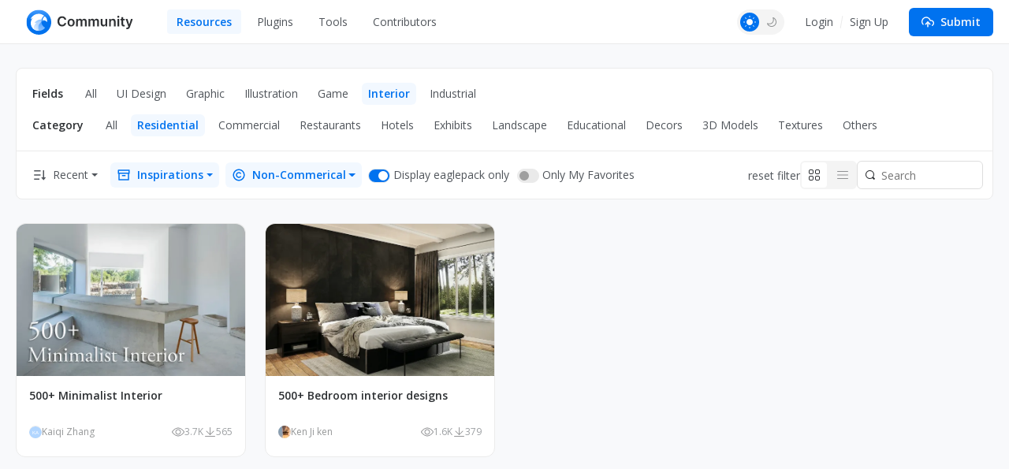

--- FILE ---
content_type: text/html; charset=UTF-8
request_url: https://community-en.eagle.cool/resources/interior/residential?license=education&type=ideas&eaglepack=1
body_size: 9994
content:
<!DOCTYPE html>
<html lang="en" theme="">

<head>
    <meta charset="UTF-8">
    <meta http-equiv="X-UA-Compatible" content="IE=edge">
    <meta name="viewport" content="width=device-width, initial-scale=1.0">
    <meta name="csrf-token" content="1n4F02UdxZaAKYn8knGpsppboaVy1n0TsCPes9CA" />
    <meta name="ir-site-verification-token" value="146617064">

    <title>Residential Inspiration | Eagle Community</title>

    <meta name="description" content="Fine selection of Residential inspiration material package, to bring you an endless stream of design inspiration, reference resources" />
    <meta name="og:title" content="Residential Inspiration | Eagle Community" />
    <meta name="og:description" content="Fine selection of Residential inspiration material package, to bring you an endless stream of design inspiration, reference resources" />
    <meta name="twitter:title"
        content="Residential Inspiration | Eagle Community" />

    <meta property="og:image" content="https://eagle-community.oss-cn-hongkong.aliyuncs.com/static/og-image.png">
<meta property="og:url" content="https://community-en.eagle.cool/resources/interior/residential?eaglepack=1&amp;license=education&amp;type=ideas">
<meta property="og:type" content="website">
<meta name="twitter:image" content="https://eagle-community.oss-cn-hongkong.aliyuncs.com/static/og-image.png">
<meta name="twitter:card" content="summary_large_image">
<meta name="twitter:site" content="@eagle_app">
    
    <link rel="canonical" href="https://community-en.eagle.cool/resources/interior/residential">

    <link rel="shortcut icon" href="https://community-en.eagle.cool/favicon.png" type="image/x-icon">
    <link rel="stylesheet" href="/css/app.css?id=3b029c2c587e9dcca1b2" />

    <script>
        var gtagParams = {};
        const urlParams = new URLSearchParams(window.location.search);
        const theme = urlParams.get("theme");
        if (navigator.userAgent.indexOf("Electron") > -1) {
            document.querySelector("html").setAttribute("mode", "app");
            gtagParams = {
                campaign: {
                    'source': 'eagleapp',
                    'medium': 'embed',
                }
            }
        }
        if (theme) {
            document.querySelector("html").setAttribute("theme", theme);
            localStorage["theme"] = theme;
        } else {
            document.querySelector("html").setAttribute("theme", localStorage["theme"] || "light");
        }
    </script>
            
</head>

<body class="fixed-header ng-cloak" ng-app="communityApp">
    <header>
        <nav class="navbar navbar-expand-lg" role="navigation" ng-controller="NavController">
            <div class="nav-content">
                <a class="navbar-brand" href="/"></a>

                <button class="navbar-toggler" type="button" data-bs-toggle="collapse" data-bs-target="#navbarText"
                    aria-controls="navbarText" aria-expanded="false" aria-label="Toggle navigation">
                    <span class="navbar-toggler-icon"></span>
                </button>

                <button class="navbar-toggler" type="button" data-bs-toggle="dropdown" aria-expanded="false">
                    <span class="navbar-toggler-icon"></span>
                </button>
                <ul class="dropdown-menu" aria-labelledby="nav-dropdown-menu"
                    style="
                    margin-top: -10px;
                    right: 16px;
                    left: initial;
                    width:  160px;
                ">
                    <li>
                        <a class="dropdown-item "
                            href="https://community-en.eagle.cool">Home</a>
                    </li>
                    <li>
                        <a class="dropdown-item active"
                            href="https://community-en.eagle.cool/resources">Resources</a>
                    </li>
                                            <li>
                            <a class="dropdown-item "
                                href="https://community-en.eagle.cool/plugins">Plugins</a>
                        </li>
                                        <li><a class="dropdown-item "
                            href="https://community-en.eagle.cool/tools">Tools</a></li>
                    <li><a class="dropdown-item "
                            href="https://community-en.eagle.cool/contributors">Contributors</a></li>
                    <hr class="dropdown-divider">

                    <div class="guest" style="display: none">
                        <li><a class="dropdown-item" href="#" data-bs-toggle="modal"
                                data-bs-target="#loginModal">Login</a></li>
                        <li><a class="dropdown-item" href="#" data-bs-toggle="modal"
                                data-bs-target="#registerModal">Sign Up</a></li>
                    </div>

                    <div class="auth" style="display: none">
                        <li>
                            <a class="dropdown-item" href="https://community-en.eagle.cool/my">
                                Profile
                            </a>
                        </li>
                        <li>
                            <a class="dropdown-item" href="https://community-en.eagle.cool/my/settings/profile">
                                Settings
                            </a>
                        </li>
                        <li>
                            <hr class="dropdown-divider">
                        </li>
                        <li>
                            <a class="dropdown-item" href="https://community-en.eagle.cool/logout">
                                Logout
                            </a>
                        </li>
                    </div>
                </ul>

                <div class="collapse navbar-collapse" id="navbarText">
                    <ul class="navbar-nav nav-pills custom mb-2 mb-lg-0">
                        <li class="nav-item nav-drop">
                            <a class="nav-link active"
                                aria-current="page"
                                href="https://community-en.eagle.cool/resources">Resources</a>

                                                        <div class="nav-drop-content">
                                <div class="flex-container">
                                    <div class="categories">
                                                                                    <a class="category-item"
                                                ng-class="{'active': currentNavCategoryId == 1}"
                                                data-category-id="1" ng-mouseover="mouseover($event)"
                                                href="https://community-en.eagle.cool/resources/ui">
                                                <img src="/images/resource/ui.svg" alt="UI Design"
                                                    width="18" height="18">
                                                UI Design
                                            </a>
                                                                                    <a class="category-item"
                                                ng-class="{'active': currentNavCategoryId == 2}"
                                                data-category-id="2" ng-mouseover="mouseover($event)"
                                                href="https://community-en.eagle.cool/resources/graphic">
                                                <img src="/images/resource/graphic.svg" alt="Graphic"
                                                    width="18" height="18">
                                                Graphic
                                            </a>
                                                                                    <a class="category-item"
                                                ng-class="{'active': currentNavCategoryId == 3}"
                                                data-category-id="3" ng-mouseover="mouseover($event)"
                                                href="https://community-en.eagle.cool/resources/illustration">
                                                <img src="/images/resource/illustration.svg" alt="Illustration"
                                                    width="18" height="18">
                                                Illustration
                                            </a>
                                                                                    <a class="category-item"
                                                ng-class="{'active': currentNavCategoryId == 4}"
                                                data-category-id="4" ng-mouseover="mouseover($event)"
                                                href="https://community-en.eagle.cool/resources/game">
                                                <img src="/images/resource/game.svg" alt="Game"
                                                    width="18" height="18">
                                                Game
                                            </a>
                                                                                    <a class="category-item"
                                                ng-class="{'active': currentNavCategoryId == 5}"
                                                data-category-id="5" ng-mouseover="mouseover($event)"
                                                href="https://community-en.eagle.cool/resources/interior">
                                                <img src="/images/resource/interior.svg" alt="Interior"
                                                    width="18" height="18">
                                                Interior
                                            </a>
                                                                                    <a class="category-item"
                                                ng-class="{'active': currentNavCategoryId == 6}"
                                                data-category-id="6" ng-mouseover="mouseover($event)"
                                                href="https://community-en.eagle.cool/resources/industrial">
                                                <img src="/images/resource/id.svg" alt="Industrial"
                                                    width="18" height="18">
                                                Industrial
                                            </a>
                                                                            </div>
                                    <div class="subcategories">
                                                                                    <div class="category-item" data-category-id="1"
                                                ng-if="currentNavCategoryId == 1">
                                                <a class="subcategory-item"
                                                    href="https://community-en.eagle.cool/resources/ui">
                                                    <span>All</span>
                                                </a>
                                                                                                    <a class="subcategory-item"
                                                        href="https://community-en.eagle.cool/resources/ui/mobile">
                                                        <span>Apps</span>
                                                    </a>
                                                                                                    <a class="subcategory-item"
                                                        href="https://community-en.eagle.cool/resources/ui/web">
                                                        <span>Web</span>
                                                    </a>
                                                                                                    <a class="subcategory-item"
                                                        href="https://community-en.eagle.cool/resources/ui/interactions">
                                                        <span>Interactions</span>
                                                    </a>
                                                                                                    <a class="subcategory-item"
                                                        href="https://community-en.eagle.cool/resources/ui/web-illustrations">
                                                        <span>Web Illustrations</span>
                                                    </a>
                                                                                                    <a class="subcategory-item"
                                                        href="https://community-en.eagle.cool/resources/ui/banners">
                                                        <span>Banners</span>
                                                    </a>
                                                                                                    <a class="subcategory-item"
                                                        href="https://community-en.eagle.cool/resources/ui/icons">
                                                        <span>Icons</span>
                                                    </a>
                                                                                                    <a class="subcategory-item"
                                                        href="https://community-en.eagle.cool/resources/ui/wireframes">
                                                        <span>Wireframes</span>
                                                    </a>
                                                                                                    <a class="subcategory-item"
                                                        href="https://community-en.eagle.cool/resources/ui/ui-kits">
                                                        <span>UI Kits</span>
                                                    </a>
                                                                                                    <a class="subcategory-item"
                                                        href="https://community-en.eagle.cool/resources/ui/mockups">
                                                        <span>Mockups</span>
                                                    </a>
                                                                                                    <a class="subcategory-item"
                                                        href="https://community-en.eagle.cool/resources/ui/stock-images">
                                                        <span>Stock Images</span>
                                                    </a>
                                                                                                    <a class="subcategory-item"
                                                        href="https://community-en.eagle.cool/resources/ui/fonts">
                                                        <span>Fonts</span>
                                                    </a>
                                                                                                    <a class="subcategory-item"
                                                        href="https://community-en.eagle.cool/resources/ui/others">
                                                        <span>Others</span>
                                                    </a>
                                                                                            </div>
                                                                                    <div class="category-item" data-category-id="2"
                                                ng-if="currentNavCategoryId == 2">
                                                <a class="subcategory-item"
                                                    href="https://community-en.eagle.cool/resources/graphic">
                                                    <span>All</span>
                                                </a>
                                                                                                    <a class="subcategory-item"
                                                        href="https://community-en.eagle.cool/resources/graphic/packaging">
                                                        <span>Packaging</span>
                                                    </a>
                                                                                                    <a class="subcategory-item"
                                                        href="https://community-en.eagle.cool/resources/graphic/print-products">
                                                        <span>Print products</span>
                                                    </a>
                                                                                                    <a class="subcategory-item"
                                                        href="https://community-en.eagle.cool/resources/graphic/social-media">
                                                        <span>Social Media</span>
                                                    </a>
                                                                                                    <a class="subcategory-item"
                                                        href="https://community-en.eagle.cool/resources/graphic/banners">
                                                        <span>Banners</span>
                                                    </a>
                                                                                                    <a class="subcategory-item"
                                                        href="https://community-en.eagle.cool/resources/graphic/posters">
                                                        <span>Posters</span>
                                                    </a>
                                                                                                    <a class="subcategory-item"
                                                        href="https://community-en.eagle.cool/resources/graphic/branding">
                                                        <span>Branding</span>
                                                    </a>
                                                                                                    <a class="subcategory-item"
                                                        href="https://community-en.eagle.cool/resources/graphic/logos">
                                                        <span>Logos</span>
                                                    </a>
                                                                                                    <a class="subcategory-item"
                                                        href="https://community-en.eagle.cool/resources/graphic/business-cards">
                                                        <span>Business Cards</span>
                                                    </a>
                                                                                                    <a class="subcategory-item"
                                                        href="https://community-en.eagle.cool/resources/graphic/fonts">
                                                        <span>Fonts</span>
                                                    </a>
                                                                                                    <a class="subcategory-item"
                                                        href="https://community-en.eagle.cool/resources/graphic/typography">
                                                        <span>Typography</span>
                                                    </a>
                                                                                                    <a class="subcategory-item"
                                                        href="https://community-en.eagle.cool/resources/graphic/mockups">
                                                        <span>Mockups</span>
                                                    </a>
                                                                                                    <a class="subcategory-item"
                                                        href="https://community-en.eagle.cool/resources/graphic/templates">
                                                        <span>Templates</span>
                                                    </a>
                                                                                                    <a class="subcategory-item"
                                                        href="https://community-en.eagle.cool/resources/graphic/textures">
                                                        <span>Textures</span>
                                                    </a>
                                                                                                    <a class="subcategory-item"
                                                        href="https://community-en.eagle.cool/resources/graphic/icons">
                                                        <span>Icons</span>
                                                    </a>
                                                                                                    <a class="subcategory-item"
                                                        href="https://community-en.eagle.cool/resources/graphic/stock-images">
                                                        <span>Stock Images</span>
                                                    </a>
                                                                                                    <a class="subcategory-item"
                                                        href="https://community-en.eagle.cool/resources/graphic/others">
                                                        <span>Others</span>
                                                    </a>
                                                                                            </div>
                                                                                    <div class="category-item" data-category-id="3"
                                                ng-if="currentNavCategoryId == 3">
                                                <a class="subcategory-item"
                                                    href="https://community-en.eagle.cool/resources/illustration">
                                                    <span>All</span>
                                                </a>
                                                                                                    <a class="subcategory-item"
                                                        href="https://community-en.eagle.cool/resources/illustration/commercial">
                                                        <span>Commercial</span>
                                                    </a>
                                                                                                    <a class="subcategory-item"
                                                        href="https://community-en.eagle.cool/resources/illustration/artwork">
                                                        <span>Artwork</span>
                                                    </a>
                                                                                                    <a class="subcategory-item"
                                                        href="https://community-en.eagle.cool/resources/illustration/concept-art">
                                                        <span>Concept Art</span>
                                                    </a>
                                                                                                    <a class="subcategory-item"
                                                        href="https://community-en.eagle.cool/resources/illustration/character-design">
                                                        <span>Character Design</span>
                                                    </a>
                                                                                                    <a class="subcategory-item"
                                                        href="https://community-en.eagle.cool/resources/illustration/25d">
                                                        <span>2.5D</span>
                                                    </a>
                                                                                                    <a class="subcategory-item"
                                                        href="https://community-en.eagle.cool/resources/illustration/3d">
                                                        <span>3D</span>
                                                    </a>
                                                                                                    <a class="subcategory-item"
                                                        href="https://community-en.eagle.cool/resources/illustration/outline">
                                                        <span>Outline</span>
                                                    </a>
                                                                                                    <a class="subcategory-item"
                                                        href="https://community-en.eagle.cool/resources/illustration/pixel-art">
                                                        <span>Pixel Art</span>
                                                    </a>
                                                                                                    <a class="subcategory-item"
                                                        href="https://community-en.eagle.cool/resources/illustration/brushes">
                                                        <span>Brushes</span>
                                                    </a>
                                                                                                    <a class="subcategory-item"
                                                        href="https://community-en.eagle.cool/resources/illustration/textures">
                                                        <span>Textures</span>
                                                    </a>
                                                                                                    <a class="subcategory-item"
                                                        href="https://community-en.eagle.cool/resources/illustration/others">
                                                        <span>Others</span>
                                                    </a>
                                                                                            </div>
                                                                                    <div class="category-item" data-category-id="4"
                                                ng-if="currentNavCategoryId == 4">
                                                <a class="subcategory-item"
                                                    href="https://community-en.eagle.cool/resources/game">
                                                    <span>All</span>
                                                </a>
                                                                                                    <a class="subcategory-item"
                                                        href="https://community-en.eagle.cool/resources/game/2d-assets">
                                                        <span>2D Assets</span>
                                                    </a>
                                                                                                    <a class="subcategory-item"
                                                        href="https://community-en.eagle.cool/resources/game/3d-assets">
                                                        <span>3D Assets</span>
                                                    </a>
                                                                                                    <a class="subcategory-item"
                                                        href="https://community-en.eagle.cool/resources/game/scene-design">
                                                        <span>Scene Design</span>
                                                    </a>
                                                                                                    <a class="subcategory-item"
                                                        href="https://community-en.eagle.cool/resources/game/character-design">
                                                        <span>Character Design</span>
                                                    </a>
                                                                                                    <a class="subcategory-item"
                                                        href="https://community-en.eagle.cool/resources/game/concept-art">
                                                        <span>Concept Art</span>
                                                    </a>
                                                                                                    <a class="subcategory-item"
                                                        href="https://community-en.eagle.cool/resources/game/vfx">
                                                        <span>VFX</span>
                                                    </a>
                                                                                                    <a class="subcategory-item"
                                                        href="https://community-en.eagle.cool/resources/game/game-ui">
                                                        <span>Game UI</span>
                                                    </a>
                                                                                                    <a class="subcategory-item"
                                                        href="https://community-en.eagle.cool/resources/game/sound-effects">
                                                        <span>Sound Effects</span>
                                                    </a>
                                                                                                    <a class="subcategory-item"
                                                        href="https://community-en.eagle.cool/resources/game/textures">
                                                        <span>Textures</span>
                                                    </a>
                                                                                                    <a class="subcategory-item"
                                                        href="https://community-en.eagle.cool/resources/game/others">
                                                        <span>Others</span>
                                                    </a>
                                                                                            </div>
                                                                                    <div class="category-item" data-category-id="5"
                                                ng-if="currentNavCategoryId == 5">
                                                <a class="subcategory-item"
                                                    href="https://community-en.eagle.cool/resources/interior">
                                                    <span>All</span>
                                                </a>
                                                                                                    <a class="subcategory-item"
                                                        href="https://community-en.eagle.cool/resources/interior/residential">
                                                        <span>Residential</span>
                                                    </a>
                                                                                                    <a class="subcategory-item"
                                                        href="https://community-en.eagle.cool/resources/interior/commercial">
                                                        <span>Commercial</span>
                                                    </a>
                                                                                                    <a class="subcategory-item"
                                                        href="https://community-en.eagle.cool/resources/interior/restaurants">
                                                        <span>Restaurants</span>
                                                    </a>
                                                                                                    <a class="subcategory-item"
                                                        href="https://community-en.eagle.cool/resources/interior/hotels">
                                                        <span>Hotels</span>
                                                    </a>
                                                                                                    <a class="subcategory-item"
                                                        href="https://community-en.eagle.cool/resources/interior/exhibits">
                                                        <span>Exhibits</span>
                                                    </a>
                                                                                                    <a class="subcategory-item"
                                                        href="https://community-en.eagle.cool/resources/interior/landscape">
                                                        <span>Landscape</span>
                                                    </a>
                                                                                                    <a class="subcategory-item"
                                                        href="https://community-en.eagle.cool/resources/interior/educational">
                                                        <span>Educational</span>
                                                    </a>
                                                                                                    <a class="subcategory-item"
                                                        href="https://community-en.eagle.cool/resources/interior/decors">
                                                        <span>Decors</span>
                                                    </a>
                                                                                                    <a class="subcategory-item"
                                                        href="https://community-en.eagle.cool/resources/interior/3d-models">
                                                        <span>3D Models</span>
                                                    </a>
                                                                                                    <a class="subcategory-item"
                                                        href="https://community-en.eagle.cool/resources/interior/textures">
                                                        <span>Textures</span>
                                                    </a>
                                                                                                    <a class="subcategory-item"
                                                        href="https://community-en.eagle.cool/resources/interior/others">
                                                        <span>Others</span>
                                                    </a>
                                                                                            </div>
                                                                                    <div class="category-item" data-category-id="6"
                                                ng-if="currentNavCategoryId == 6">
                                                <a class="subcategory-item"
                                                    href="https://community-en.eagle.cool/resources/industrial">
                                                    <span>All</span>
                                                </a>
                                                                                                    <a class="subcategory-item"
                                                        href="https://community-en.eagle.cool/resources/industrial/transportation">
                                                        <span>Transportation</span>
                                                    </a>
                                                                                                    <a class="subcategory-item"
                                                        href="https://community-en.eagle.cool/resources/industrial/equipment">
                                                        <span>Equipment</span>
                                                    </a>
                                                                                                    <a class="subcategory-item"
                                                        href="https://community-en.eagle.cool/resources/industrial/housewares">
                                                        <span>Housewares</span>
                                                    </a>
                                                                                                    <a class="subcategory-item"
                                                        href="https://community-en.eagle.cool/resources/industrial/electronics">
                                                        <span>Electronics</span>
                                                    </a>
                                                                                                    <a class="subcategory-item"
                                                        href="https://community-en.eagle.cool/resources/industrial/hci">
                                                        <span>HCI</span>
                                                    </a>
                                                                                                    <a class="subcategory-item"
                                                        href="https://community-en.eagle.cool/resources/industrial/furniture">
                                                        <span>Furniture</span>
                                                    </a>
                                                                                                    <a class="subcategory-item"
                                                        href="https://community-en.eagle.cool/resources/industrial/toys">
                                                        <span>Toys</span>
                                                    </a>
                                                                                                    <a class="subcategory-item"
                                                        href="https://community-en.eagle.cool/resources/industrial/others">
                                                        <span>Ohters</span>
                                                    </a>
                                                                                            </div>
                                                                            </div>
                                </div>
                            </div>
                        </li>
                                                    <li class="nav-item">
                                <a class="nav-link "
                                    href="https://community-en.eagle.cool/plugins">Plugins</a>
                            </li>
                                                <li class="nav-item">
                            <a class="nav-link "
                                href="https://community-en.eagle.cool/tools">Tools</a>
                        </li>
                        <li class="nav-item">
                            <a class="nav-link "
                                href="https://community-en.eagle.cool/contributors">Contributors</a>
                        </li>
                    </ul>
                    <span class="navbar-right">

                        
                        <div class="auth" style="display: none">
                            <div class="theme-toggle"></div>
                            <div class="dropdown d-inline-block avatar-menu">
                                <button class="btn btn-link dropdown-toggle p-0" id="nav-dropdown-menu"
                                    data-bs-toggle="dropdown" aria-expanded="false">
                                    <avatar class="rounded-circle avatar text-avatar" style="display: none;"
                                        data-name=""></avatar>

                                    <img width="36" height="36" class="rounded-circle avatar img-avatar"
                                        style="display: none;">

                                </button>
                                <ul class="dropdown-menu" aria-labelledby="nav-dropdown-menu"
                                    style="right: 0; left: auto; top: calc(100% + 5px);">
                                    <li>
                                        <a class="dropdown-item" href="https://community-en.eagle.cool/my">
                                            <svg xmlns="http://www.w3.org/2000/svg" width="16" height="16"
                                                viewBox="0 0 24 24" fill="none" stroke="#747c83" stroke-width="2"
                                                stroke-linecap="round" stroke-linejoin="round"
                                                class="feather feather-home">
                                                <path d="M3 9l9-7 9 7v11a2 2 0 0 1-2 2H5a2 2 0 0 1-2-2z"></path>
                                                <polyline points="9 22 9 12 15 12 15 22"></polyline>
                                            </svg>
                                            Profile
                                        </a>
                                    </li>
                                    <li>
                                        <a class="dropdown-item" href="https://community-en.eagle.cool/my/settings/profile">
                                            <svg xmlns="http://www.w3.org/2000/svg" width="16" height="16"
                                                viewBox="0 0 24 24" fill="none" stroke="#747c83" stroke-width="2"
                                                stroke-linecap="round" stroke-linejoin="round"
                                                class="feather feather-settings">
                                                <circle cx="12" cy="12" r="3"></circle>
                                                <path
                                                    d="M19.4 15a1.65 1.65 0 0 0 .33 1.82l.06.06a2 2 0 0 1 0 2.83 2 2 0 0 1-2.83 0l-.06-.06a1.65 1.65 0 0 0-1.82-.33 1.65 1.65 0 0 0-1 1.51V21a2 2 0 0 1-2 2 2 2 0 0 1-2-2v-.09A1.65 1.65 0 0 0 9 19.4a1.65 1.65 0 0 0-1.82.33l-.06.06a2 2 0 0 1-2.83 0 2 2 0 0 1 0-2.83l.06-.06a1.65 1.65 0 0 0 .33-1.82 1.65 1.65 0 0 0-1.51-1H3a2 2 0 0 1-2-2 2 2 0 0 1 2-2h.09A1.65 1.65 0 0 0 4.6 9a1.65 1.65 0 0 0-.33-1.82l-.06-.06a2 2 0 0 1 0-2.83 2 2 0 0 1 2.83 0l.06.06a1.65 1.65 0 0 0 1.82.33H9a1.65 1.65 0 0 0 1-1.51V3a2 2 0 0 1 2-2 2 2 0 0 1 2 2v.09a1.65 1.65 0 0 0 1 1.51 1.65 1.65 0 0 0 1.82-.33l.06-.06a2 2 0 0 1 2.83 0 2 2 0 0 1 0 2.83l-.06.06a1.65 1.65 0 0 0-.33 1.82V9a1.65 1.65 0 0 0 1.51 1H21a2 2 0 0 1 2 2 2 2 0 0 1-2 2h-.09a1.65 1.65 0 0 0-1.51 1z">
                                                </path>
                                            </svg>
                                            Settings
                                        </a>
                                    </li>
                                    <li>
                                        <hr class="dropdown-divider">
                                    </li>
                                    <li>
                                        <a class="dropdown-item" href="https://community-en.eagle.cool/logout">
                                            <svg xmlns="http://www.w3.org/2000/svg" width="16" height="16"
                                                viewBox="0 0 24 24" fill="none" stroke="#747c83" stroke-width="2"
                                                stroke-linecap="round" stroke-linejoin="round"
                                                class="feather feather-log-out">
                                                <path d="M9 21H5a2 2 0 0 1-2-2V5a2 2 0 0 1 2-2h4"></path>
                                                <polyline points="16 17 21 12 16 7"></polyline>
                                                <line x1="21" y1="12" x2="9" y2="12">
                                                </line>
                                            </svg>
                                            Logout
                                        </a>
                                    </li>
                                </ul>
                            </div>

                            
                            <div class="submit-button-component">
    <a href="#" id="submit-resource-btn" role="button" class="btn btn-primary text-light dropdown-select"
        data-bs-toggle="dropdown" aria-expanded="false">
        <div class="button">
            <i class="custom-icon submit-icon bg-white"></i>
            Submit
        </div>
    </a>
    <ul class="dropdown-menu submit-dropdown-menu" aria-labelledby="submit-resource-btn"
        style="right: 0; left: auto; top: calc(100% + 5px);">
        <li>
            <a class="dropdown-item" href="https://community-en.eagle.cool/my/resource/publish">
                <div class="icon-box">
                    <i class="custom-icon submit-resource-icon"></i>
                </div>
                <div>
                    <div class="heading">Submit Resources</div>
                    <div class="heading-info">Share your Eaglepack or Resources</div>
                </div>
            </a>
        </li>
        <li>
            <a class="dropdown-item create-navigation" href="#">
                <div class="icon-box">
                    <i class="custom-icon submit-navigation-icon"></i>
                </div>
                <div>
                    <div class="heading">Submit Tools</div>
                    <div class="heading-info">Share your Design Tools or Websites</div>
                </div>
            </a>
        </li>
                <li>
            <a class="dropdown-item" href="https://community-en.eagle.cool/my/plugin/publish">
                <div class="icon-box">
                    <i class="custom-icon submit-plugin-icon"></i>
                </div>
                <div>
                    <div class="heading">Submit Plugins</div>
                    <div class="heading-info">Share the eagle plugin you have developed</div>
                </div>
            </a>
        </li>
            </ul>

</div>
                        </div>


                        <div class="guest" style="display: none">
                            <div class="theme-toggle"></div>
                            <div class="signup-btns">
                                <a href="#" data-bs-toggle="modal"
                                    data-bs-target="#loginModal">Login</a>
                                <div class="separator"></div>
                                <a href="#" data-bs-toggle="modal"
                                    data-bs-target="#registerModal">Sign Up</a>
                            </div>
                            <a id="submit-resource-btn" class="btn btn-primary text-light" href="#"
                                data-bs-toggle="modal" data-bs-target="#loginModal">
                                <svg xmlns="http://www.w3.org/2000/svg" width="16" height="16"
                                    viewBox="0 0 24 24" fill="none" stroke="#ffffff" stroke-width="2"
                                    stroke-linecap="round" stroke-linejoin="round"
                                    class="feather feather-upload-cloud">
                                    <polyline points="16 16 12 12 8 16"></polyline>
                                    <line x1="12" y1="12" x2="12" y2="21"></line>
                                    <path d="M20.39 18.39A5 5 0 0 0 18 9h-1.26A8 8 0 1 0 3 16.3"></path>
                                    <polyline points="16 16 12 12 8 16"></polyline>
                                </svg>Submit
                            </a>
                        </div>


                    </span>
                </div>
            </div>
        </nav>
    </header>


        <div class="page-container resources-page">
        <h1 class="h1">Residential Inspiration</h1>
        <div class="content">
            
            <div class="filter-panel-mobile">
                <div class="row">
                    <div class="col-12">
                        <form class="filter" action="https://community-en.eagle.cool/resources/interior/residential?eaglepack=1&amp;license=education&amp;type=ideas" method="GET">
                            <input class="search-input" type="search" placeholder="Search" name="search" value="">
                        </form>
                    </div>
                </div>
                <div class="filters-row">
                    <div class="dropdown-filter">
                        <!-- 主分類 -->
                        <button id="resources-categries-dropdown" class="dropdown-select dropdown-select-menu-toggle" data-bs-toggle="dropdown" aria-expanded="false">
                                                            Interior
                                                    </button>

                        <ul class="dropdown-menu dropdown-select-menu" aria-labelledby="resources-categries-dropdown">
                            <li><a href="https://community-en.eagle.cool/resources" class="dropdown-item item">All</a></li>

                                                                                            <li><a href="https://community-en.eagle.cool/resources/ui" class="dropdown-item item">
                                        UI Design</a></li>
                                                                                            <li><a href="https://community-en.eagle.cool/resources/graphic" class="dropdown-item item">
                                        Graphic</a></li>
                                                                                            <li><a href="https://community-en.eagle.cool/resources/illustration" class="dropdown-item item">
                                        Illustration</a></li>
                                                                                            <li><a href="https://community-en.eagle.cool/resources/game" class="dropdown-item item">
                                        Game</a></li>
                                                                                            <li><a href="https://community-en.eagle.cool/resources/interior" class="dropdown-item item">
                                        Interior</a></li>
                                                                                            <li><a href="https://community-en.eagle.cool/resources/industrial" class="dropdown-item item">
                                        Industrial</a></li>
                                                    </ul>
                    </div>
                    <div class="dropdown-filter">
                        <!-- 子分類（移動端顯示） -->
                        <button id="subcategory-dropdown" class="d-lg-none dropdown-select dropdown-select-menu-toggle" data-bs-toggle="dropdown" aria-expanded="false">
                                                            Residential
                                                    </button>

                        <ul class="dropdown-menu dropdown-select-menu" aria-labelledby="subcategory-dropdown">
                                                                                                                                    <li><a href="https://community-en.eagle.cool/resources/interior/all" class="dropdown-item item">
                                            All
                                        </a></li>
                                                                                                        <li><a href="https://community-en.eagle.cool/resources/interior/residential" class="dropdown-item item">
                                            Residential
                                        </a></li>
                                                                                                        <li><a href="https://community-en.eagle.cool/resources/interior/commercial" class="dropdown-item item">
                                            Commercial
                                        </a></li>
                                                                                                        <li><a href="https://community-en.eagle.cool/resources/interior/restaurants" class="dropdown-item item">
                                            Restaurants
                                        </a></li>
                                                                                                        <li><a href="https://community-en.eagle.cool/resources/interior/hotels" class="dropdown-item item">
                                            Hotels
                                        </a></li>
                                                                                                        <li><a href="https://community-en.eagle.cool/resources/interior/exhibits" class="dropdown-item item">
                                            Exhibits
                                        </a></li>
                                                                                                        <li><a href="https://community-en.eagle.cool/resources/interior/landscape" class="dropdown-item item">
                                            Landscape
                                        </a></li>
                                                                                                        <li><a href="https://community-en.eagle.cool/resources/interior/educational" class="dropdown-item item">
                                            Educational
                                        </a></li>
                                                                                                        <li><a href="https://community-en.eagle.cool/resources/interior/decors" class="dropdown-item item">
                                            Decors
                                        </a></li>
                                                                                                        <li><a href="https://community-en.eagle.cool/resources/interior/3d-models" class="dropdown-item item">
                                            3D Models
                                        </a></li>
                                                                                                        <li><a href="https://community-en.eagle.cool/resources/interior/textures" class="dropdown-item item">
                                            Textures
                                        </a></li>
                                                                                                        <li><a href="https://community-en.eagle.cool/resources/interior/others" class="dropdown-item item">
                                            Others
                                        </a></li>
                                                                                    </ul>
                    </div>
                    <div class="dropdown-filter">
                        <button class="d-lg-none dropdown-select dropdown-select-menu-toggle" data-bs-toggle="dropdown" aria-expanded="false">
                                                                Recent
                                                    </button>

                        <ul class="dropdown-menu dropdown-select-menu" aria-labelledby="subcategory-dropdown">
                            <li>
                                <a class="dropdown-item" href="https://community-en.eagle.cool/resources/interior/residential?license=education&amp;type=ideas&amp;eaglepack=1">Recent</a>
                            </li>
                            <li>
                                <a class="dropdown-item" href="https://community-en.eagle.cool/resources/interior/residential?license=education&amp;type=ideas&amp;eaglepack=1&amp;orderby=oldest">Oldest</a>
                            </li>
                            <li>
                                <a class="dropdown-item" href="https://community-en.eagle.cool/resources/interior/residential?license=education&amp;type=ideas&amp;eaglepack=1&amp;orderby=views">Views</a>
                            </li>
                            <li>
                                <a class="dropdown-item" href="https://community-en.eagle.cool/resources/interior/residential?license=education&amp;type=ideas&amp;eaglepack=1&amp;orderby=downloads">Downloads</a>
                            </li>
                            <li>
                                <a class="dropdown-item" href="https://community-en.eagle.cool/resources/interior/residential?license=education&amp;type=ideas&amp;eaglepack=1&amp;orderby=likes">Likes</a>
                            </li>
                            <li>
                                <a class="dropdown-item" href="https://community-en.eagle.cool/resources/interior/residential?license=education&amp;type=ideas&amp;eaglepack=1&amp;orderby=recommend">Staff Picks</a>
                            </li>
                        </ul>
                    </div>
                    
                    <div class="dropdown-filter">
                        <button class="d-lg-none dropdown-select dropdown-select-menu-toggle" data-bs-toggle="dropdown" aria-expanded="false">
                                                                Inspirations
                                                        </button>

                        <ul class="dropdown-menu dropdown-select-menu" aria-labelledby="subcategory-dropdown">
                            <li>
                                <a class="dropdown-item" href="https://community-en.eagle.cool/resources/interior/residential?license=education&amp;eaglepack=1">All</a>
                            </li>
                            <li>
                                <a class="dropdown-item" href="https://community-en.eagle.cool/resources/interior/residential?license=education&amp;type=ideas&amp;eaglepack=1">Inspirations</a>
                            </li>
                            <li>
                                <a class="dropdown-item" href="https://community-en.eagle.cool/resources/interior/residential?license=education&amp;type=assets&amp;eaglepack=1">Assets</a>
                            </li>
                        </ul>
                    </div>

                    <div class="dropdown-filter">
                        <button class="d-lg-none dropdown-select dropdown-select-menu-toggle" data-bs-toggle="dropdown" aria-expanded="false">
                                                                Non-Commerical
                                                        </button>

                        <ul class="dropdown-menu dropdown-select-menu" aria-labelledby="subcategory-dropdown">
                            <li>
                                <a class="dropdown-item" href="https://community-en.eagle.cool/resources/interior/residential?type=ideas&amp;eaglepack=1">All</a>
                            </li>
                            <li>
                                <a class="dropdown-item" href="https://community-en.eagle.cool/resources/interior/residential?license=commercial&amp;type=ideas&amp;eaglepack=1">Royalty Free</a>
                            </li>
                            <li>
                                <a class="dropdown-item" href="https://community-en.eagle.cool/resources/interior/residential?license=education&amp;type=ideas&amp;eaglepack=1">Non-Commerical</a>
                            </li>
                        </ul>
                    </div>


                </div>
            </div>

            
            <div class="filter-panel">
                <div class="filter-categories">
                    <div class="filter-category">
                        <div class="filter-category-label">Fields</div>
                        <div class="filter-category-items">
                            <a href="https://community-en.eagle.cool/resources?license=education&amp;type=ideas&amp;eaglepack=1" class="filter-category-item ">All</a>

                                                                                            <a href="https://community-en.eagle.cool/resources/ui?license=education&amp;type=ideas&amp;eaglepack=1" class="filter-category-item ">
                                    UI Design</a>
                                                                                            <a href="https://community-en.eagle.cool/resources/graphic?license=education&amp;type=ideas&amp;eaglepack=1" class="filter-category-item ">
                                    Graphic</a>
                                                                                            <a href="https://community-en.eagle.cool/resources/illustration?license=education&amp;type=ideas&amp;eaglepack=1" class="filter-category-item ">
                                    Illustration</a>
                                                                                            <a href="https://community-en.eagle.cool/resources/game?license=education&amp;type=ideas&amp;eaglepack=1" class="filter-category-item ">
                                    Game</a>
                                                                                            <a href="https://community-en.eagle.cool/resources/interior?license=education&amp;type=ideas&amp;eaglepack=1" class="filter-category-item active">
                                    Interior</a>
                                                                                            <a href="https://community-en.eagle.cool/resources/industrial?license=education&amp;type=ideas&amp;eaglepack=1" class="filter-category-item ">
                                    Industrial</a>
                                                    </div>
                    </div>
                    <div class="filter-category">
                        <div class="filter-category-label">Category</div>
                        <div class="filter-category-items">
                                                                                                                                    <a href="https://community-en.eagle.cool/resources/interior/all?license=education&amp;type=ideas&amp;eaglepack=1" class="filter-category-item ">
                                        All
                                    </a>
                                                                                                        <a href="https://community-en.eagle.cool/resources/interior/residential?license=education&amp;type=ideas&amp;eaglepack=1" class="filter-category-item active">
                                        Residential
                                    </a>
                                                                                                        <a href="https://community-en.eagle.cool/resources/interior/commercial?license=education&amp;type=ideas&amp;eaglepack=1" class="filter-category-item ">
                                        Commercial
                                    </a>
                                                                                                        <a href="https://community-en.eagle.cool/resources/interior/restaurants?license=education&amp;type=ideas&amp;eaglepack=1" class="filter-category-item ">
                                        Restaurants
                                    </a>
                                                                                                        <a href="https://community-en.eagle.cool/resources/interior/hotels?license=education&amp;type=ideas&amp;eaglepack=1" class="filter-category-item ">
                                        Hotels
                                    </a>
                                                                                                        <a href="https://community-en.eagle.cool/resources/interior/exhibits?license=education&amp;type=ideas&amp;eaglepack=1" class="filter-category-item ">
                                        Exhibits
                                    </a>
                                                                                                        <a href="https://community-en.eagle.cool/resources/interior/landscape?license=education&amp;type=ideas&amp;eaglepack=1" class="filter-category-item ">
                                        Landscape
                                    </a>
                                                                                                        <a href="https://community-en.eagle.cool/resources/interior/educational?license=education&amp;type=ideas&amp;eaglepack=1" class="filter-category-item ">
                                        Educational
                                    </a>
                                                                                                        <a href="https://community-en.eagle.cool/resources/interior/decors?license=education&amp;type=ideas&amp;eaglepack=1" class="filter-category-item ">
                                        Decors
                                    </a>
                                                                                                        <a href="https://community-en.eagle.cool/resources/interior/3d-models?license=education&amp;type=ideas&amp;eaglepack=1" class="filter-category-item ">
                                        3D Models
                                    </a>
                                                                                                        <a href="https://community-en.eagle.cool/resources/interior/textures?license=education&amp;type=ideas&amp;eaglepack=1" class="filter-category-item ">
                                        Textures
                                    </a>
                                                                                                        <a href="https://community-en.eagle.cool/resources/interior/others?license=education&amp;type=ideas&amp;eaglepack=1" class="filter-category-item ">
                                        Others
                                    </a>
                                                                                    </div>
                    </div>
                </div>
                <div class="line"></div>
                <div class="filter-advanced">
                    <div class="left">
                        <div class="dropdown filter-select">
                            <a href="#" class="dropdown-toggle " id="nav-dropdown-menu" data-bs-toggle="dropdown">
                                <div class="mask-icon" style="-webkit-mask: url(https://community-en.eagle.cool/images/icon/resources/orderby.svg"></div>
                                                                        Recent
                                                            </a>
                            <ul class="dropdown-menu" aria-labelledby="nav-dropdown-menu" data-bs-popper="none">
                                <li>
                                    <a class="dropdown-item" href="https://community-en.eagle.cool/resources/interior/residential?license=education&amp;type=ideas&amp;eaglepack=1">Recent</a>
                                </li>

                                <li>
                                    <a class="dropdown-item" href="https://community-en.eagle.cool/resources/interior/residential?license=education&amp;type=ideas&amp;eaglepack=1&amp;orderby=oldest">Oldest</a>
                                </li>

                                <li>
                                    <a class="dropdown-item" href="https://community-en.eagle.cool/resources/interior/residential?license=education&amp;type=ideas&amp;eaglepack=1&amp;orderby=views">Views</a>
                                </li>

                                <li>
                                    <a class="dropdown-item" href="https://community-en.eagle.cool/resources/interior/residential?license=education&amp;type=ideas&amp;eaglepack=1&amp;orderby=downloads">Downloads</a>
                                </li>

                                <li>
                                    <a class="dropdown-item" href="https://community-en.eagle.cool/resources/interior/residential?license=education&amp;type=ideas&amp;eaglepack=1&amp;orderby=likes">Likes</a>
                                </li>

                                <li>
                                    <a class="dropdown-item" href="https://community-en.eagle.cool/resources/interior/residential?license=education&amp;type=ideas&amp;eaglepack=1&amp;orderby=recommend">Staff Picks</a>
                                </li>

                            </ul>
                        </div>
                        <div class="dropdown filter-select">
                            <a href="#" class="dropdown-toggle active" id="nav-dropdown-menu" data-bs-toggle="dropdown">
                                <div class="mask-icon" style="-webkit-mask: url(https://community-en.eagle.cool/images/icon/resources/type.svg)"></div>
                                                                        Inspirations
                                                                </a>
                            <ul class="dropdown-menu" aria-labelledby="nav-dropdown-menu" data-bs-popper="none">
                                <li>
                                    <a class="dropdown-item" href="https://community-en.eagle.cool/resources/interior/residential?license=education&amp;eaglepack=1">All</a>
                                </li>
                                <li>
                                    <a class="dropdown-item" href="https://community-en.eagle.cool/resources/interior/residential?license=education&amp;type=ideas&amp;eaglepack=1">Inspirations</a>
                                </li>
                                <li>
                                    <a class="dropdown-item" href="https://community-en.eagle.cool/resources/interior/residential?license=education&amp;type=assets&amp;eaglepack=1">Assets</a>
                                </li>
                            </ul>
                        </div>
                        <div class="dropdown filter-select">
                            <a href="#" class="dropdown-toggle active" id="nav-dropdown-menu" data-bs-toggle="dropdown">
                                <div class="mask-icon" style="-webkit-mask: url(https://community-en.eagle.cool/images/icon/resources/copyrights.svg"></div>
                                                                        Non-Commerical
                                                                </a>
                            <ul class="dropdown-menu" aria-labelledby="nav-dropdown-menu" data-bs-popper="none">
                                <li>
                                    <a class="dropdown-item" href="https://community-en.eagle.cool/resources/interior/residential?type=ideas&amp;eaglepack=1">All</a>
                                </li>
                                <li>
                                    <a class="dropdown-item" href="https://community-en.eagle.cool/resources/interior/residential?license=commercial&amp;type=ideas&amp;eaglepack=1">Royalty Free</a>
                                </li>
                                <li>
                                    <a class="dropdown-item" href="https://community-en.eagle.cool/resources/interior/residential?license=education&amp;type=ideas&amp;eaglepack=1">Non-Commerical</a>
                                </li>
                            </ul>
                        </div>



                        
                        <a href="https://community-en.eagle.cool/resources/interior/residential?license=education&amp;type=ideas" class="form-check form-switch filter-toggle">
                            <input class="form-check-input" type="checkbox" checked>
                            Display eaglepack only
                        </a>

                        
                        <a href="https://community-en.eagle.cool/resources/interior/residential?license=education&amp;type=ideas&amp;eaglepack=1&amp;favorite=1" class="form-check form-switch filter-toggle auth" style="display: none;">
                            <input class="form-check-input" type="checkbox" >
                            Only My Favorites
                        </a>
                        <a href="https://community-en.eagle.cool/resources/interior/residential?license=education&amp;type=ideas&amp;eaglepack=1&amp;favorite=1" class="form-check form-switch filter-toggle guest" data-bs-toggle="modal" data-bs-target="#loginModal">
                            <input class="form-check-input" type="checkbox">
                            Only My Favorites
                        </a>
                    </div>
                    <div class="right">
                                                    <a class="reset-btn" href="/resources/interior/residential">reset filter</a>
                                                <a class="switch-link" href="?view=list">
                            <span class="link-item active">
                                <i class="custom-icon gridview"></i>
                            </span>
                            <span class="link-item ">
                                <i class="custom-icon listview"></i>
                            </span>
                        </a>
                        <form class="filter" action="https://community-en.eagle.cool/resources/interior/residential?eaglepack=1&amp;license=education&amp;type=ideas" method="GET">
                            <input class="search-input" type="search" placeholder="Search" name="search" value="">
                        </form>
                    </div>
                </div>
            </div>

            <div class="data-panel">
                                    <div class="resource-viewer">
                        <div class="resources-grid">
                                    
                                                                        <div class="resource-item">
    <div class="item-img-top">
        
        <div class="like-menu auth" like-resource data-resource-id="a7a9dcb6-dd04-41f4-996b-e6e851356a4d" style="display: none;">
            <span class="heart-animation-large"></span>
        </div>
        <div class="like-menu guest" like-resource data-resource-id="a7a9dcb6-dd04-41f4-996b-e6e851356a4d" data-bs-toggle="modal" data-bs-target="#loginModal">
            <span class="heart-animation-large"></span>
        </div>
    
        <a href="https://community-en.eagle.cool/resource/a7a9dcb6-dd04-41f4-996b-e6e851356a4d?categoryId=5&amp;subcategoryId=44">
            <picture>
    <source type="image/webp" data-srcset="https://oss-community.eagle.cool/resource/thumb/a7a9dcb6-dd04-41f4-996b-e6e851356a4d.webp?x-oss-process=image/format,webp/sharpen,100/resize,w_664">
    <source type="image/jpeg" data-srcset="https://oss-community.eagle.cool/resource/thumb/a7a9dcb6-dd04-41f4-996b-e6e851356a4d.webp?x-oss-process=image/format,jpg/sharpen,100/resize,w_664">
    <img class="thumbnail lazyload" data-src="https://oss-community.eagle.cool/resource/thumb/a7a9dcb6-dd04-41f4-996b-e6e851356a4d.webp?x-oss-process=image/format,webp/sharpen,100/resize,w_664" alt="500+ Minimalist Interior">
</picture>        </a>
    </div>
    <div class="info">
        <div>
            <a class="title" href="https://community-en.eagle.cool/resource/a7a9dcb6-dd04-41f4-996b-e6e851356a4d?categoryId=5&amp;subcategoryId=44">
                500+ Minimalist Interior
            </a>
        </div>

        <div class="bottom-row">
            
                            <div class="meta">
                    <a class="author" href="https://community-en.eagle.cool/user/31a7fafa-8764-4793-9c23-a5f169f10f21/published/resources">
                        <div class="avatar">
            
        <avatar class="rounded-circle" data-name="Kaiqi Zhang" data-size="16"></avatar>
    </div>
                        <div class="name">Kaiqi Zhang</div>
                    </a>
                </div>
            
            <div class="counter-status">
     <div class="numbers">
         <i class="custom-icon view bg-gray2"></i>
         3.7K
     </div>

     <div class="numbers">
         <i class="custom-icon download bg-gray2"></i>
         565
     </div>
 </div>
        </div>
    </div>
</div>
                                                    <div class="resource-item">
    <div class="item-img-top">
        
        <div class="like-menu auth" like-resource data-resource-id="9be2e2c8-9238-4359-8a21-0c194ccb81bb" style="display: none;">
            <span class="heart-animation-large"></span>
        </div>
        <div class="like-menu guest" like-resource data-resource-id="9be2e2c8-9238-4359-8a21-0c194ccb81bb" data-bs-toggle="modal" data-bs-target="#loginModal">
            <span class="heart-animation-large"></span>
        </div>
    
        <a href="https://community-en.eagle.cool/resource/9be2e2c8-9238-4359-8a21-0c194ccb81bb?categoryId=5&amp;subcategoryId=44">
            <picture>
    <source type="image/webp" data-srcset="https://oss-community.eagle.cool/resource/thumb/9be2e2c8-9238-4359-8a21-0c194ccb81bb.webp?x-oss-process=image/format,webp/sharpen,100/resize,w_664">
    <source type="image/jpeg" data-srcset="https://oss-community.eagle.cool/resource/thumb/9be2e2c8-9238-4359-8a21-0c194ccb81bb.webp?x-oss-process=image/format,jpg/sharpen,100/resize,w_664">
    <img class="thumbnail lazyload" data-src="https://oss-community.eagle.cool/resource/thumb/9be2e2c8-9238-4359-8a21-0c194ccb81bb.webp?x-oss-process=image/format,webp/sharpen,100/resize,w_664" alt="500+ Bedroom interior designs">
</picture>        </a>
    </div>
    <div class="info">
        <div>
            <a class="title" href="https://community-en.eagle.cool/resource/9be2e2c8-9238-4359-8a21-0c194ccb81bb?categoryId=5&amp;subcategoryId=44">
                500+ Bedroom interior designs
            </a>
        </div>

        <div class="bottom-row">
            
                            <div class="meta">
                    <a class="author" href="https://community-en.eagle.cool/user/b4cd929c-f09a-4f71-acd2-f11ced2722df/published/resources">
                        <div class="avatar">
            <img class="lazyload" data-src="https://oss-community.eagle.cool/avatars/b4cd929c-f09a-4f71-acd2-f11ced2722df.webp?x-oss-process=image/format,webp/sharpen,100/resize,w_32" width="16" height="16" alt="Ken Ji ken">
    </div>
                        <div class="name">Ken Ji ken</div>
                    </a>
                </div>
            
            <div class="counter-status">
     <div class="numbers">
         <i class="custom-icon view bg-gray2"></i>
         1.6K
     </div>

     <div class="numbers">
         <i class="custom-icon download bg-gray2"></i>
         379
     </div>
 </div>
        </div>
    </div>
</div>
                                                                        </div>
        
                    </div>
                            </div>

                            
                    </div>
    </div>

    <footer>
    <ul>
        <li>
            <span>© 2026 OGDESIGN</span>
        </li>
        <li class="separator"></li>
        <li>
            <a href="https://en.eagle.cool/download?utm_source=eagle-community">Download Eagle</a>
        </li>
        <li>
            <a href="https://community-en.eagle.cool/terms">Terms</a>
        </li>
        <li>
            <a target="_blank" href="/cdn-cgi/l/email-protection#b4d9d5c6dfd1c0dddad3f4d1d5d3d8d19ad7dbdbd8">Advertising</a>
        </li>
        <li>
            <a target="_blank" href="https://en.eagle.cool/affiliate">Affiliate Program</a>
        </li>
            </ul>
</footer>


    <!-- Modal -->
<div class="modal signup-modal fade" id="loginModal" tabindex="-1" aria-labelledby="loginModalLabel" aria-hidden="true">
    <div class="modal-dialog">
        <div class="modal-content">
            <div class="modal-header">
                <h5 class="modal-title" id="loginModalLabel">Login</h5>
                <button type="button" class="btn-close" data-bs-dismiss="modal" aria-label="Close"></button>
            </div>
            <div class="modal-body">
                <div class="form-row text-center">
                    
                    <a class="btn btn-sso-google" href="https://community-en.eagle.cool/sso/google"><i class="icon-google"></i>Sign in with Google</a>
                </div>
                <hr class="hr-text" data-content="or" />
                <form id="loginForm">
                    <div class="form-space">
                        <label for="email" class="form-label">Email</label>
                        <input type="email" name="email" id="login_email" class="form-control" required>
                        <div class="invalid-feedback"></div>
                    </div>
                    <div>
                        <label for="password" class="form-label">Password</label>
                        <input type="password" name="password" id="login_password" class="form-control" required>
                        <div class="invalid-feedback"></div>
                    </div>
                    <div class="text-end form-space" style="margin-top: 8px;">
                        <a href="#" data-bs-dismiss="modal" data-bs-toggle="modal" data-bs-target="#forgetPasswordModal">Forgot Password?</a>
                    </div>
                    <div class="form-space">
                        <button type="submit" class="btn btn-primary waitable w-100">Login</button>
                    </div>
                    <div class="text-center form-space">
                        Not a member? <a href="#" data-bs-dismiss="modal" data-bs-toggle="modal" data-bs-target="#registerModal">Sign up</a>
                    </div>
                </form>
            </div>
        </div>
    </div>
</div>
    <!-- Modal -->
<div class="modal signup-modal fade" id="registerModal" tabindex="-1" aria-labelledby="registerModalLabel" aria-hidden="true">
    <div class="modal-dialog">
        <div class="modal-content">
            <div class="modal-header">
                <h5 class="modal-title" id="registerModalLabel">Sign Up</h5>
                <button type="button" class="btn-close" data-bs-dismiss="modal" aria-label="Close"></button>
            </div>
            <div class="modal-body">
                <form id="registerForm" method="POST">
                    
                    <a class="btn btn-sso-google" href="https://community-en.eagle.cool/sso/google"><i class="icon-google"></i>Sign in with Google</a>
                    <hr class="hr-text" data-content="or" />
                    <div class="form-space">
                        <label for="name" class="form-label">Name</label>
                        <input type="text" name="name" id="name" class="form-control">
                        <div class="invalid-feedback"></div>
                    </div>
                    <div class="form-space">
                        <label for="register_email" class="form-label">Email</label>
                        <input type="text" name="email" id="register_email" class="form-control">
                        <div class="invalid-feedback"></div>
                        <small id="mail_suggestion"></small>
                    </div>
                    <div class="form-space">
                        <label for="register_password" class="form-label">Password</label>
                        <input type="password" name="password" id="register_password" class="form-control" placeholder="6+characters or numbers">
                        <div class="invalid-feedback"></div>
                    </div>
                    <div class="form-space">
                        <input type="password" name="password_confirmation" id="password_confirmation" class="form-control" placeholder="Enter password again">
                        <div class="invalid-feedback"></div>
                    </div>
                    <div class="form-space">
                        <button type="submit" class="btn btn-primary waitable w-100" data-custom-text="Registering...">Create Account</button>
                    </div>
                    <div class="text-center already-msg">
                        Already a member? <a href="#" data-bs-dismiss="modal" data-bs-toggle="modal" data-bs-target="#loginModal">Login</a>
                    </div>
                </form>
            </div>
            <div class="modal-footer">
                By signing up, you agree to our&nbsp;<a href="https://community-en.eagle.cool/terms" target="_blank"><u>Terms</u></a>
            </div>
        </div>
    </div>
</div>

    
    <!-- Modal -->
<div class="modal create-navigation-modal fade" id="create-navigation-modal" tabindex="-1" aria-labelledby="create-navigation-modal-label" aria-hidden="true">
    <div class="modal-dialog">
        <div class="modal-content">
            <div id="create_navigation">
                <div class="modal-header">
                    <h5 class="modal-title" id="create-navigation-modal-label">Submit New Tool</h5>
                    <button type="button" class="btn-close" data-bs-dismiss="modal" aria-label="Close"></button>
                </div>
                <div class="modal-body">
                    <form method="POST">

                        
                        <div class="mb-3">
                            <label for="nav_url" class="form-label">Link *</label>
                            <input type="url" class="form-control" id="nav_url" name="url" placeholder="https://" required>
                        </div>
                        <div class="mb-3">
                            <label for="nav_description" class="form-label">Description</label>
                            <textarea class="form-control" id="nav_description" rows="3" name="description"></textarea>
                        </div>
                        <div class="form-space">
                            <button type="submit" class="btn btn-primary w-100">Submit</button>
                        </div>
                    </form>
                </div>
            </div>

            <div id="create_navigation_success">
                <button type="button" class="btn-close" data-bs-dismiss="modal" aria-label="Close"></button>
                <div class="modal-body">
                    <img src="https://community-en.eagle.cool/images/icon/modal-success.svg" width="46" height="46" alt="success">
                    <div>
                        <h5 class="modal-title heading" id="create-navigation-modal-label">Submit Success</h5>
                        <div class="heading-info">We&#039;ve received your suggestion, thank you for making Eagle Community a better place!</div>
                    </div>
                </div>
            </div>
        </div>
    </div>
</div>

    
    <!-- Modal -->
<div class="modal signup-modal fade verify-email-modal" id="verifyModal" tabindex="-1" aria-labelledby="verifyModalLabel" aria-hidden="true">
    <div class="modal-dialog">
        <div class="modal-content">
            <div class="modal-header">
                <h5 class="modal-title" id="verifyModalLabel">Enter Verification Code</h5>
                <button type="button" class="btn-close" data-bs-dismiss="modal" aria-label="Close"></button>
            </div>
            <div class="modal-body">
                <form id="verifyForm" method="POST">
                    Verification code has been sent to <span id="prepandMail"><a href="/cdn-cgi/l/email-protection" class="__cf_email__" data-cfemail="3c44444444444444447c5b515d5550125f5351">[email&#160;protected]</a></span>.<br>
Please check your email and enter the code to continue.
                    <div class="form-space" style="margin-top: 24px;">
                        <div id="pincode-input2"></div>
                        <input type="hidden" name="token">
                        <div class="invalid-feedback"></div>
                    </div>

                    <div class="text-end form-space">
                        <a href="javascript:void(0)" id="verify-resend">Send Verification Code Again</a>
                    </div>

                    <div class="form-space">
                        <button type="submit" class="btn btn-primary waitable w-100">Verify</button>
                    </div>
                </form>
            </div>
        </div>
    </div>
</div>
    
    <!-- Modal -->
<div class="modal forget-password-modal fade" id="forgetPasswordModal" tabindex="-1" aria-labelledby="forgetPasswordLabel" aria-hidden="true">
    <div class="modal-dialog">
        <div class="modal-content">
            <div class="modal-header">
                <h5 class="modal-title" id="forgetPasswordLabel">Forgot Password?</h5>
                <button type="button" class="btn-close" data-bs-dismiss="modal" aria-label="Close"></button>
            </div>
            <div class="modal-body">
                <form id="forgetPasswordForm">
                    <div class="form-space" style="margin-top: -16px;">Please enter your email address to get the verification code to update your password.</div>
                    <div class="form-space">
                        <input type="email" name="email" id="forgetpassword_email" class="form-control" placeholder="Enter your email address" required>
                        <div class="invalid-feedback"></div>
                    </div>
                    <div class="form-space">
                        <button type="submit" class="btn btn-primary waitable w-100">Verify Email</button>
                    </div>
                </form>
            </div>
        </div>
    </div>
</div>
    
    <!-- Modal -->
<div class="modal custom fade change-forget-password-modal" id="change-forget-password-modal" tabindex="-1" aria-labelledby="changeForgetPasswordModal" aria-hidden="true">
    <div class="modal-dialog">
        <div class="modal-content">
            <div class="modal-header">
                <h5 class="modal-title">Update password</h5>
                <button type="button" class="btn-close" data-bs-dismiss="modal" aria-label="Close"></button>
            </div>
            <div class="modal-body">
                <form id="changeForgetPasswordForm" method="POST">
                    <div class="form-space">
                        <label for="change_forget_password" class="form-label">New Password</label>
                        <input type="password" name="password" id="change_forget_password" class="form-control" placeholder="6+characters or numbers">
                        <div class="invalid-feedback"></div>
                    </div>
                    <div class="form-space">
                        <input type="password" name="password_confirmation" id="change_password_confirmation" class="form-control" placeholder="Please enter password again">
                        <div class="invalid-feedback"></div>
                    </div>
                    <div class="form-space">
                        <button type="submit" class="btn btn-primary waitable w-100">Change Password</button>
                    </div>
                </form>
            </div>
        </div>
    </div>
</div>

    
    <div class="toast-container position-absolute top-0 start-50 translate-middle-x" id="toastPlacement" style="margin-top: 76px; z-index: 999999;">
    <div class="toast align-items-center text-white bg-primary border-0" role="alert" aria-live="polite">
        <div class="d-flex">
            <div class="toast-body"></div>
        </div>
    </div>
</div>

    <script data-cfasync="false" src="/cdn-cgi/scripts/5c5dd728/cloudflare-static/email-decode.min.js"></script><script src="/js/app.js?id=b201851aeaab555d8ed3"></script>
    <script async src="https://www.googletagmanager.com/gtag/js?id=UA-88989101-4"></script>

    <script type="text/javascript">
        window.dataLayer = window.dataLayer || [];

        function gtag() {
            dataLayer.push(arguments);
        }

        gtag('js', new Date());
        gtag('config', 'UA-88989101-4', gtagParams);
        gtag('config', 'G-MJ0VY4SBD6', gtagParams);

        var currentTheme = localStorage["theme"] || "light";
        $(".theme-toggle").on("click", function() {
            if (currentTheme === "light") {
                currentTheme = "gray";
            } else {
                currentTheme = "light";
            }
            localStorage["theme"] = currentTheme;
            $("html").attr("theme", currentTheme);
        });
    </script>

    
            <script>
            WebFontConfig = {
                google: {
                    families: ['Open+Sans:700,600,500,400&display=swap']
                }
            };

            (function(d) {
                var wf = d.createElement('script'),
                    s = d.scripts[0];
                wf.src = 'https://ajax.googleapis.com/ajax/libs/webfont/1.6.26/webfont.js';
                wf.async = true;
                s.parentNode.insertBefore(wf, s);
            })(document);
        </script>
                <script type="text/javascript" src="https://community-en.eagle.cool/js/bootstrap-select.min.js"></script>
    <script>
        $(document).ready(function() {
            let modal = $('#create-navigation-modal');
            let form = $(`#create_navigation form`);
            let form_page = $(`#create_navigation`);
            let success_page = $(`#create_navigation_success`);

            modal.on('show.bs.modal', function(event) {
                // 當 Modal 被開啟時

                // 清除全部選項
                $('[name="category"] option').remove();

                $.get(`/api/suggestion/navigation/categories`, function(response) {
                    if (!response.data) return false;


                    $('[name="category"]').append(`<option value="" hidden selected>${$t("frontend.messages.please-select")}</option>`)
                    response.data.forEach(function(item) {
                        $('[name="category"]').append(`<option value="${item.id}">${item.name}</option>`)
                    });

                    $('[name="category"]').selectpicker("refresh");
                });
            })

            $('.create-navigation').click(function() {
                success_page.hide();
                form.trigger("reset");
                form_page.show();
                modal.modal('show');
            });

            $('[name="category"]').on('change', function() {
                let category_id = $(this).val();

                // 清除全部選項
                $('[name="subcategory"] option').remove();

                $.get(`/api/suggestion/navigation/${category_id}/subcategories`, function(response) {
                    if (!response.data) return false;

                    response.data.forEach(function(item) {
                        $('[name="subcategory"]').append(`<option value="${item.id}">${item.name}</option>`)
                    });

                    $('[name="subcategory"]').selectpicker("refresh");
                });
            });

            $(form).on('submit', function(e) {
                e.preventDefault();
                let formData = $(this).serializeArray();
                $.post(`https://community-en.eagle.cool/api/navigation/draft/create`, formData, function(data) {
                    if (data.status == "success") {
                        success_page.show();
                        form_page.hide();
                    }
                })
            });
        });
    </script>
    <script defer src="https://static.cloudflareinsights.com/beacon.min.js/vcd15cbe7772f49c399c6a5babf22c1241717689176015" integrity="sha512-ZpsOmlRQV6y907TI0dKBHq9Md29nnaEIPlkf84rnaERnq6zvWvPUqr2ft8M1aS28oN72PdrCzSjY4U6VaAw1EQ==" data-cf-beacon='{"version":"2024.11.0","token":"cc99551eb8014e8bbdb8d0ad77bc7e7c","server_timing":{"name":{"cfCacheStatus":true,"cfEdge":true,"cfExtPri":true,"cfL4":true,"cfOrigin":true,"cfSpeedBrain":true},"location_startswith":null}}' crossorigin="anonymous"></script>
</body>

</html>
